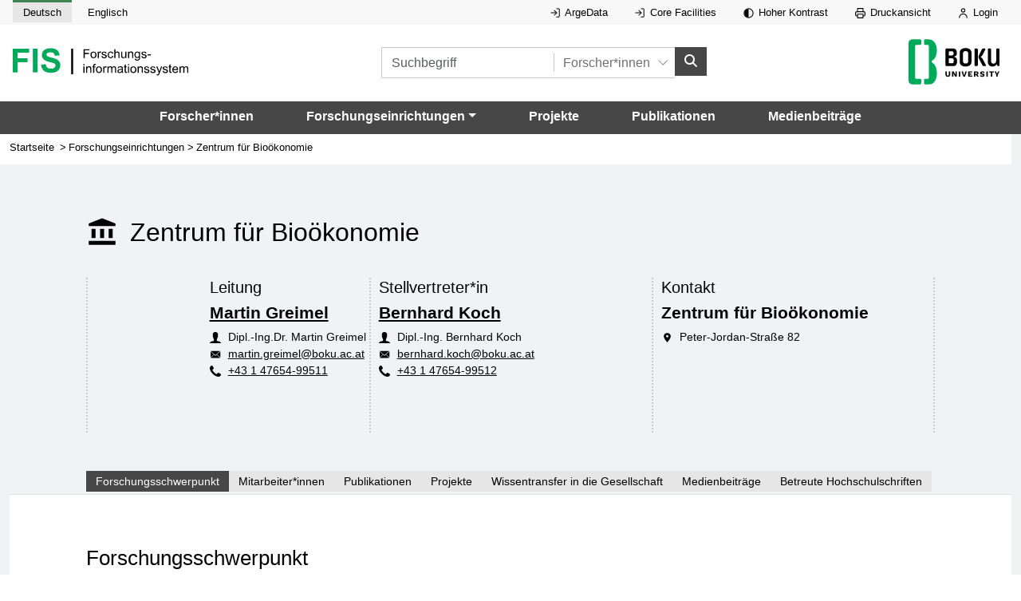

--- FILE ---
content_type: text/javascript
request_url: https://forschung.boku.ac.at/_app/immutable/nodes/4.qY-_Y8D_.js
body_size: 5062
content:
var xt=y=>{throw TypeError(y)};var Lt=(y,e,B)=>e.has(y)||xt("Cannot "+B);var K=(y,e,B)=>(Lt(y,e,"read from private field"),B?B.call(y):e.get(y)),H=(y,e,B)=>e.has(y)?xt("Cannot add the same private member more than once"):e instanceof WeakSet?e.add(y):e.set(y,B),q=(y,e,B,Q)=>(Lt(y,e,"write to private field"),Q?Q.call(y,B):e.set(y,B),B);import{t as _,s as c,a as m,c as Ae,i as La,h as Ba}from"../chunks/Cs_cMfDe.js";import{ak as Oa,aI as Ma,aJ as Ta,m as Da,k as Bt,l as za,v as ja,o as Aa,w as Pa,a4 as Va,p as jt,f as I,c as i,r,s as n,t as x,a as At,g as t,n as R,e as W,b as f,$ as Na,h as Ot}from"../chunks/D8qvy3KB.js";import{i as w}from"../chunks/iUnBHTck.js";import{e as me,i as ge,s as Mt}from"../chunks/g5C757mk.js";import{s as T,l as Pt,L as Vt}from"../chunks/WGVUsxqA.js";import{p as b}from"../chunks/BnqOsXR3.js";import{b as ve}from"../chunks/B3s4aFCu.js";import{a as Pe,s as Nt}from"../chunks/DMwrsReJ.js";import{r as Ra}from"../chunks/DmjEXDFO.js";import{o as Fa}from"../chunks/AFfw3ATW.js";import{i as Tt}from"../chunks/B2qPa6m8.js";import{P as je}from"../chunks/wh7GBBMX.js";import{M as Ua,P as Ka,a as Ha,T as qa,H as Ja,S as Dt}from"../chunks/C6UHplP2.js";import{R as Rt}from"../chunks/DEOudMur.js";import{M as Wa}from"../chunks/MY1LGO6z.js";import{B as Za}from"../chunks/R0f-qvbj.js";import{A as G}from"../chunks/B-uED2_4.js";import{b as Ca,a as Ga}from"../chunks/B2yeeZ5s.js";import{D as Qa}from"../chunks/BGXIBzpi.js";function zt(y,e,B){Bt&&za();var Q=y,D=Va,u,X=Oa()?Ma:Ta;Da(()=>{X(D,D=e())&&(u&&ja(u),u=Aa(()=>B(Q)))}),Bt&&(Q=Pa)}var be,ue,fe,_e,pe,ke,Ie,ye,we,Ee,xe;class Xa{constructor(){H(this,be,"");H(this,ue,"");H(this,fe,"");H(this,_e,"");H(this,pe,"");H(this,ke,"");H(this,Ie,"");H(this,ye,"");H(this,we,[]);H(this,Ee);H(this,xe)}get orgeinheitId(){return K(this,be)}set orgeinheitId(e){q(this,be,e)}get orgeinheitKurz(){return K(this,ue)}set orgeinheitKurz(e){q(this,ue,e)}get orgeinheitDe(){return K(this,fe)}set orgeinheitDe(e){q(this,fe,e)}get orgeinheitEn(){return K(this,_e)}set leitbilds(e){q(this,xe,e)}get leitbilds(){return K(this,xe)}set orgeinheitEn(e){q(this,_e,e)}get acronym(){return K(this,pe)}set acronym(e){q(this,pe,e)}get email(){return K(this,ke)}set email(e){q(this,ke,e)}get telefon(){return K(this,Ie)}set telefon(e){q(this,Ie,e)}get adresse(){return K(this,ye)}set adresse(e){q(this,ye,e)}get orgeinheitens(){return K(this,we)}set orgeinheitens(e){q(this,we,e)}get orgeinheitIdM(){return K(this,Ee)}set orgeinheitIdM(e){q(this,Ee,e)}}be=new WeakMap,ue=new WeakMap,fe=new WeakMap,_e=new WeakMap,pe=new WeakMap,ke=new WeakMap,Ie=new WeakMap,ye=new WeakMap,we=new WeakMap,Ee=new WeakMap,xe=new WeakMap;var Ya=_('<span class="icon" aria-hidden="true"><img aria-hidden="true" alt="" style="width:16px;" src="/images/icons/institut.svg"></span> <span class="sr-only">Institut</span> <br>',1),Sa=_('<span class="icon"><svg role="img" aria-label="Email"><use xlink:href="#icon-mail"></use></svg></span> <a> </a> <br>',1),$a=_('<span class="icon"><svg role="img"><use xlink:href="#icon-phone"></use></svg></span> <a> </a>',1),er=_('<div class="image col-3"><!></div> <div class="col-9 text"><h4><a> </a></h4> <p class="department-leader-contact"> <br> <!> <!> <!></p></div>',1);function tr(y,e){jt(e,!0);const[B,Q]=Nt(),D=()=>Pe(Pt,"$locale",B),u=()=>Pe(Vt,"$LL",B);var X=er(),v=I(X),Y=i(v);Rt(Y,{get booId(){return e.researcher.booId},get alt(){return`Portrait ${e.researcher.vorname??""} ${e.researcher.zuname??""}`}}),r(v);var ae=n(v,2),ee=i(ae),te=i(ee),oe=i(te);r(te),r(ee);var re=n(ee,2),a=i(re),ie=n(a,3);{var Le=F=>{var d=Ae(),l=I(d);me(l,17,()=>e.researcher.personOrgeinheitAnzeige,ge,(g,O)=>{var U=Ae(),J=I(U);{var S=P=>{var E=Ya(),V=n(I(E),3);R(),x(()=>c(V,` ${(D()==="de"?t(O).orgeinheitDe:t(O).orgeinheitEn)??""} `)),m(P,E)};w(J,P=>{t(O).aktuell==1&&P(S)})}m(g,U)}),m(F,d)};w(ie,F=>{e.researcher.personOrgeinheitAnzeige&&F(Le)})}var le=n(ie,2);{var Be=F=>{var d=Sa(),l=n(I(d),2),g=i(l,!0);r(l),R(2),x(()=>{T(l,"href",`mailto:${e.researcher.email??""}`),c(g,e.researcher.email)}),m(F,d)};w(le,F=>{e.researcher.email&&F(Be)})}var Oe=n(le,2);{var Me=F=>{var d=$a(),l=I(d),g=i(l);r(l);var O=n(l,2),U=i(O,!0);r(O),x((J,S)=>{T(g,"aria-label",J),T(O,"href",`tel:${S??""}`),c(U,e.researcher.telefon)},[()=>u().aria.telefon(),()=>e.researcher.telefon.replace(/\s|-+/g,"")]),m(F,d)};w(Oe,F=>{e.researcher.telefon&&F(Me)})}r(re),r(ae),x(()=>{T(te,"href",`/${D()??""}/researcher/${e.researcher.vorname??""}-${e.researcher.zuname??""}-${e.researcher.booId??""}`),c(oe,`${e.researcher.vorname??""} ${e.researcher.zuname??""}`),c(a,`${(e.researcher.titelVor?e.researcher.titelVor+" ":"")??""}${e.researcher.vorname??""} ${e.researcher.zuname??""} ${(e.researcher.titelNach?e.researcher.titelNach:"")??""}`)}),m(y,X),At(),Q()}var ar=_('<meta name="description" content="FIS Forschungsinformationssystem der Universität für Bodenkultur Wien">'),rr=_('<img class="h1-icon" width="60px;" src="/images/icons/institut.svg">'),ir=_("<a> </a>"),nr=_('<span class="icon" aria-hidden="true"><svg aria-hidden="true"><use xlink:href="#user_icon"></use></svg></span> <br>',1),sr=_('<span class="icon" aria-hidden="true"><svg aria-hidden="true"><use xlink:href="#icon-pin"></use></svg></span> <span class="sr-only"> </span> <br>',1),or=_('<span class="icon"><svg role="img" aria-label="email"><use xlink:href="#icon-mail"></use></svg></span> <a> </a> <br>',1),lr=_('<span class="icon"><svg role="img"><use xlink:href="#icon-phone"></use></svg></span> <a> </a> <br>',1),dr=_("<a> </a>"),cr=_('<span class="icon" aria-hidden="true"><svg aria-hidden="true"><use xlink:href="#user_icon"></use></svg></span> <span class="sr-only"> </span> <br>',1),hr=_('<span class="icon" aria-hidden="true"><svg aria-hidden="true"><use xlink:href="#icon-pin"></use></svg></span> <span class="sr-only"> </span> <br>',1),vr=_('<span class="icon"><svg role="img" aria-label="email"><use xlink:href="#icon-mail"></use></svg></span> <a> </a> <br>',1),mr=_('<span class="icon"><svg role="img"><use xlink:href="#icon-phone"></use></svg></span> <a> </a> <br>',1),gr=_('<h3><!></h3> <p class="department-leader-contact"><!> <!> <!> <!></p>',1),br=_('<span class="icon"><svg role="img"><use xlink:href="#icon-pin"></use></svg></span> <br>',1),ur=_('<span class="icon"><svg role="img" aria-label="email"><use xlink:href="#icon-mail"></use></svg></span> <a> </a> <br>',1),fr=_('<span class="icon"><svg role="img"><use xlink:href="#icon-phone"></use></svg></span> <a> </a> <br>',1),_r=_('<div style="float: right; width:35%; max-width: 420px"><!> <!></div> <div class="revert schwerpunkt"><!></div>',1),pr=_('<li class="col-12 col-xl-6 d-flex flex-wrap item item__person"><!></li>'),kr=_('<h3> </h3> <ul class="row generic-list"></ul>',1),Ir=_('<div class="section-author-detailview"><div class="row"><div class="col-12 section-bg-grey section-intro"><div class="section section-department-detail sidebartarget" id="list-item-0"><h1 class="intro-heading-department"><!> </h1> <div class="col-12 col-md-4 list"><div class="d-flex flex-column flex-sm-row"><div class="departmentleader-image author_image"><!></div> <div><h2 class="scientist-name"> </h2> <h3><!></h3> <p class="department-leader-contact"><!> <!> <!> <!></p></div></div></div> <div class="col-12 col-md-4 list"><div class="d-flex flex-column flex-sm-row"><div style="padding-left:10px;"><h2 class="scientist-name"> </h2> <!></div></div></div> <div class="col-12 col-md-4 list"><div style="padding-left:10px;"><h2 class="scientist-name"> </h2> <h3> </h3> <p class="department-leader-contact"><!> <!> <!></p></div></div></div></div> <div><div class="nav nav-tabs section section-tabs" role="tablist" id="author-tabs"><button class="nav-link active" id="schwerpunkt-tab" data-toggle="tab" role="tab" aria-controls="schwerpunkt"> </button> <button class="nav-link active" id="mitarbeiterinnen-tab" data-toggle="tab" role="tab" aria-controls="mitarbeiterinnen"> </button> <button class="nav-link active" id="publikationen-tab" data-toggle="tab" role="tab" aria-controls="publikationen"> </button> <button class="nav-link active" id="projekte-tab" data-toggle="tab" role="tab" aria-controls="projekte"> </button> <button class="nav-link active" id="wissenstransfer-tab" data-toggle="tab" role="tab" aria-controls="wissenstransfer"> </button> <button class="nav-link active" id="medien-tab" data-toggle="tab" role="tab" aria-controls="medien"> </button> <button class="nav-link active" id="betreuteschriften-tab" data-toggle="tab" role="tab" aria-controls="betreuteschriften"> </button></div> <div class="tab-content" id="author-tabs-content"><div id="schwerpunkt" role="tabpanel" aria-labelledby="schwerpunkt-tab"><h2> </h2> <!> <p style="clear: both;">&nbsp;</p></div> <div id="mitarbeiterinnen" role="tabpanel" aria-labelledby="mitarbeiterinnen-tab"><h2> </h2> <!></div> <div class="section section-publikationen section-bg-white tab-pane fade" id="publikationen" role="tabpanel" aria-labelledby="publikationen-tab"><h2> </h2> <!></div> <div class="section section-projekte section-bg-white tab-pane fade" id="projekte" role="tabpanel" aria-labelledby="projekte-tab"><h2> </h2> <!></div> <div class="section section-wissenstransfer section-bg-white tab-pane fade" id="wissenstransfer" role="tabpanel" aria-labelledby="wissenstransfer-tab"><h2> </h2> <!></div> <div class="section section-medien section-bg-white tab-pane fade" id="medien" role="tabpanel" aria-labelledby="medien-tab"><h2> </h2> <!></div> <div class="section section-betreuteschriften section-bg-white tab-pane fade" id="betreuteschriften" role="tabpanel" aria-labelledby="betreuteschriften-tab"><h2> </h2> <!></div></div></div></div></div>'),yr=_("<!> <!>",1);function qr(y,e){jt(e,!0);const[B,Q]=Nt(),D=()=>Pe(Pt,"$locale",B),u=()=>Pe(Vt,"$LL",B);let X=W(b([])),v=W(b(new je)),Y=W(b([])),ae=W(void 0),ee=W(void 0),te=W(void 0),oe=W(void 0),re=W(void 0),a=b(new Xa);Ra(()=>{a.acronym=e.data.orgeinheit.acronym,a.adresse=e.data.orgeinheit.adresse,a.telefon=e.data.orgeinheit.telefon,a.email=e.data.orgeinheit.email,a.orgeinheitDe=e.data.orgeinheit.orgeinheitDe,a.orgeinheitEn=e.data.orgeinheit.orgeinheitEn,a.orgeinheitId=e.data.orgeinheit.orgeinheitId,a.orgeinheitIdM=e.data.orgeinheit.orgeinheitIdM,a.leitbilds=e.data.orgeinheit.leitbilds});let ie=W(void 0);f(ie,b(D()=="de"?a.orgeinheitDe:a.orgeinheitEn));let Le=W(void 0);f(Le,`${a.adresse}`);let le=W(b([]));f(le,b([{title:u().departments.title()},{url:"#",title:t(ie)}])),Ca(({type:d})=>{f(X,b([]))}),Ga(d=>{if(a&&a.orgeinheitId&&a.orgeinheitId!=""){try{a.acronym=e.data.orgeinheit.acronym,a.adresse=e.data.orgeinheit.adresse,a.telefon=e.data.orgeinheit.telefon,a.email=e.data.orgeinheit.email,a.orgeinheitDe=e.data.orgeinheit.orgeinheitDe,a.orgeinheitEn=e.data.orgeinheit.orgeinheitEn,a.orgeinheitId=e.data.orgeinheit.orgeinheitId,a.orgeinheitIdM=e.data.orgeinheit.orgeinheitIdM,a.leitbilds=e.data.orgeinheit.leitbilds}catch{}f(ie,b(D()=="de"?a.orgeinheitDe:a.orgeinheitEn)),f(Le,`${a.adresse}`),f(v,b(new je)),a.orgeinheitId[0]=="d"?G.fetchOrgeinheitFunktion(a.orgeinheitId,"ROLE_DL").then(g=>{g.length>0&&f(v,b(g[0].person))}):G.fetchOrgeinheitFunktion(a.orgeinheitId,"ROLE_IL").then(g=>{g.length>0&&f(v,b(g[0].person))}),f(Y,b([])),a.orgeinheitId[0]=="d"?G.fetchOrgeinheitFunktion(a.orgeinheitId,"ROLE_DL_STV").then(g=>{g.length>0&&f(Y,b(g))}):G.fetchOrgeinheitFunktion(a.orgeinheitId,"ROLE_IL_STV").then(g=>{g.length>0&&f(Y,b(g))});let l=new URLSearchParams({lang:D()});G.fetchOrgeinheitMitarbeiter(a.orgeinheitId,l).then(g=>{let O=[];Object.entries(g).forEach(([U,J])=>{let S={title:U,mitarbeiter:Object.entries(J).map(([P,E])=>{let V=new je;return V.booId=E.booId,V.vorname=E.vorname,V.zuname=E.zuname,V.titelVor=E.titelVor,V.titelNach=E.titelNach,V.email=E.email,V.telefon=E.telefon,V})};O.push(S)}),f(X,b(O))}),t(ae)&&t(ae).loadItems(),t(ee)&&t(ee).loadItems(),t(te)&&t(te).loadItems(),t(oe)&&t(oe).loadItems(),t(re)&&t(re).loadItems()}f(le,b([{title:u().departments.title()},{url:"#",title:t(ie)}])),window.location.hash==""&&(Tt(),document.getElementById("schwerpunkt-tab")&&(document.getElementById("schwerpunkt-tab").checkVisibility()?(document.getElementById("projekte-tab").click(),document.getElementById("publikationen-tab").click(),setTimeout(()=>{document.getElementById("schwerpunkt-tab").click()},10)):(document.getElementById("projekte-tab").click(),document.getElementById("publikationen-tab").click(),setTimeout(()=>{document.getElementById("mitarbeiterinnen-tab").click()},10))))}),Fa(()=>{a.orgeinheitId[0]=="d"?G.fetchOrgeinheitFunktion(a.orgeinheitId,"ROLE_DL").then(l=>{l.length>0&&f(v,b(l[0].person))}):G.fetchOrgeinheitFunktion(a.orgeinheitId,"ROLE_IL").then(l=>{l.length>0&&f(v,b(l[0].person))}),f(Y,b([])),a.orgeinheitId[0]=="d"?G.fetchOrgeinheitFunktion(a.orgeinheitId,"ROLE_DL_STV").then(l=>{l.length>0&&f(Y,b(l))}):G.fetchOrgeinheitFunktion(a.orgeinheitId,"ROLE_IL_STV").then(l=>{l.length>0&&f(Y,b(l))});let d=new URLSearchParams({lang:D()});switch(G.fetchOrgeinheitMitarbeiter(a.orgeinheitId,d).then(l=>{let g=[];Object.entries(l).forEach(([O,U])=>{let J={title:O,mitarbeiter:Object.entries(U).map(([S,P])=>{let E=new je;return E.booId=P.booId,E.vorname=P.vorname,E.zuname=P.zuname,E.titelVor=P.titelVor,E.titelNach=P.titelNach,E.email=P.email,E.telefon=P.telefon,E})};g.push(J)}),f(X,b(g))}),Tt(),window.location.hash){case"#schwerpunkt":if(document.getElementById("schwerpunkt-tab")){const l=document.getElementById("schwerpunkt-tab");l&&l.click()}break;case"#mitarbeiterinnen":document.getElementById("mitarbeiterinnen-tab")&&document.getElementById("mitarbeiterinnen-tab")&&setTimeout(()=>{document.getElementById("mitarbeiterinnen-tab").click()},10);break;case"#mitarbeiter":document.getElementById("mitarbeiterinnen-tab")&&document.getElementById("mitarbeiterinnen-tab")&&setTimeout(()=>{document.getElementById("mitarbeiterinnen-tab").click()},10);break;case"#publikationen":if(document.getElementById("publikationen-tab")){const l=document.getElementById("publikationen-tab");l&&l.click()}break;case"#projekte":if(document.getElementById("projekte-tab")){const l=document.getElementById("projekte-tab");l&&l.click()}break;case"#medien":if(document.getElementById("medien-tab")){const l=document.getElementById("medien-tab");l&&l.click()}break;case"#betreuteschriften":if(document.getElementById("betreuteschriften-tab")){const l=document.getElementById("betreuteschriften-tab");l&&l.click()}break;case"#wissenstransfer":if(document.getElementById("wissenstransfer-tab")){const l=document.getElementById("wissenstransfer-tab");l&&l.click()}break}Ua()});function Be(d){const l=/\(\d+\.\)/gmi;return d?(d=Qa.sanitize(d),d=d.replace(l,"1."),d=d.replaceAll("•)","+"),d=d.replaceAll("•","+"),d=d.replaceAll("+)","+"),d=d.replaceAll("1)","1."),d=d.replaceAll("2)","2."),d=d.replaceAll("3)","3."),d=d.replaceAll("4)","4."),d=d.replaceAll("5)","5."),d=d.replaceAll("6)","6."),d=d.replaceAll("7)","7."),d=d.replaceAll("8)","8."),d=d.replaceAll("9)","9.")):d="",d}var Oe=yr();Ba(d=>{var l=Ae(),g=I(l);zt(g,()=>e.data,O=>{var U=ar();x(()=>Na.title=`${(D()=="de"?a.orgeinheitDe:a.orgeinheitEn)??""} - BOKU FIS`),m(O,U)}),m(d,l)});var Me=I(Oe);Za(Me,{get sites(){return t(le)}});var F=n(Me,2);zt(F,()=>e.data,d=>{var l=Ir(),g=i(l),O=i(g),U=i(O),J=i(U),S=i(J);{var P=o=>{var s=rr();x(()=>T(s,"alt",D()=="de"?a.orgeinheitIdM.orgeinheitDe:a.orgeinheitIdM.orgeinheitEn)),m(o,s)};w(S,o=>{a.orgeinheitIdM&&o(P)})}var E=n(S);r(J);var V=n(J,2),dt=i(V),Ve=i(dt),Ft=i(Ve);Rt(Ft,{get booId(){return t(v).booId},get alt(){return`Portrait ${t(v).vorname??""} ${t(v).zuname??""}`}}),r(Ve);var ct=n(Ve,2),Ne=i(ct),Ut=i(Ne,!0);r(Ne);var Re=n(Ne,2),Kt=i(Re);{var Ht=o=>{var s=ir(),h=i(s);r(s),x(()=>{T(s,"href",`/${D()??""}/researcher/${t(v).vorname??""}-${t(v).zuname??""}-${t(v).booId??""}`),c(h,`${t(v).vorname??""} ${t(v).zuname??""}`)}),m(o,s)};w(Kt,o=>{t(v).vorname&&o(Ht)})}r(Re);var ht=n(Re,2),vt=i(ht);{var qt=o=>{var s=nr(),h=n(I(s));R(),x(()=>c(h,` ${(t(v).titelVor?t(v).titelVor+" ":"")??""}${t(v).vorname??""} ${t(v).zuname??""} ${(t(v).titelNach?t(v).titelNach:"")??""}`)),m(o,s)};w(vt,o=>{t(v).vorname&&o(qt)})}var mt=n(vt,2);{var Jt=o=>{var s=sr(),h=n(I(s),2),p=i(h,!0);r(h);var k=n(h);R(),x(M=>{c(p,M),c(k,` ${t(v).adresse??""} `)},[()=>u().researcher.location()]),m(o,s)};w(mt,o=>{t(v).adresse&&o(Jt)})}var gt=n(mt,2);{var Wt=o=>{var s=or(),h=n(I(s),2),p=i(h,!0);r(h),R(2),x(()=>{T(h,"href",`mailto:${t(v).email??""}`),c(p,t(v).email)}),m(o,s)};w(gt,o=>{t(v).email&&o(Wt)})}var Zt=n(gt,2);{var Ct=o=>{var s=lr(),h=I(s),p=i(h);r(h);var k=n(h,2),M=i(k,!0);r(k),R(2),x((z,N)=>{T(p,"aria-label",z),T(k,"href",`tel:${N??""}`),c(M,t(v).telefon)},[()=>u().aria.telefon(),()=>t(v).telefon.replace(/\s|-+/g,"")]),m(o,s)};w(Zt,o=>{t(v).telefon&&o(Ct)})}r(ht),r(ct),r(dt),r(V);var Fe=n(V,2),bt=i(Fe),ut=i(bt),Ue=i(ut),Gt=i(Ue,!0);r(Ue);var Qt=n(Ue,2);me(Qt,17,()=>t(Y),ge,(o,s)=>{var h=gr(),p=I(h),k=i(p);{var M=L=>{var A=dr(),j=i(A);r(A),x(()=>{T(A,"href",`/${D()??""}/researcher/${t(s).person.vorname??""}-${t(s).person.zuname??""}-${t(s).person.booId??""}`),c(j,`${t(s).person.vorname??""} ${t(s).person.zuname??""}`)}),m(L,A)};w(k,L=>{t(s).person.vorname&&L(M)})}r(p);var z=n(p,2),N=i(z);{var $=L=>{var A=cr(),j=n(I(A),2),ne=i(j,!0);r(j);var se=n(j);R(),x(he=>{c(ne,he),c(se,` ${(t(s).person.titelVor?t(s).person.titelVor+" ":"")??""}${t(s).person.vorname??""} ${t(s).person.zuname??""} ${(t(s).person.titelNach?t(s).person.titelNach:"")??""}`)},[()=>u().departments.leitungStv()]),m(L,A)};w(N,L=>{t(s).person.vorname&&L($)})}var Z=n(N,2);{var de=L=>{var A=hr(),j=n(I(A),2),ne=i(j,!0);r(j);var se=n(j);R(),x(he=>{c(ne,he),c(se,` ${t(s).person.adresse??""} `)},[()=>u().researcher.location()]),m(L,A)};w(Z,L=>{t(s).person.adresse&&L(de)})}var ze=n(Z,2);{var lt=L=>{var A=vr(),j=n(I(A),2),ne=i(j,!0);r(j),R(2),x(()=>{T(j,"href",`mailto:${t(s).person.email??""}`),c(ne,t(s).person.email)}),m(L,A)};w(ze,L=>{t(s).person.email&&L(lt)})}var C=n(ze,2);{var ce=L=>{var A=mr(),j=I(A),ne=i(j);r(j);var se=n(j,2),he=i(se,!0);r(se),R(2),x((Ea,xa)=>{T(ne,"aria-label",Ea),T(se,"href",`tel:${xa??""}`),c(he,t(s).person.telefon)},[()=>u().aria.telefon(),()=>t(s).person.telefon.replace(/\s|-+/g,"")]),m(L,A)};w(C,L=>{t(s).person.telefon&&L(ce)})}r(z),m(o,h)}),r(ut),r(bt),r(Fe);var ft=n(Fe,2),_t=i(ft),Ke=i(_t),Xt=i(Ke,!0);r(Ke);var He=n(Ke,2),Yt=i(He,!0);r(He);var pt=n(He,2),kt=i(pt);{var St=o=>{var s=br(),h=I(s),p=i(h);r(h);var k=n(h);R(),x(M=>{T(p,"aria-label",M),c(k,` ${a.adresse??""} `)},[()=>u().researcher.location()]),m(o,s)};w(kt,o=>{a.adresse&&o(St)})}var It=n(kt,2);{var $t=o=>{var s=ur(),h=n(I(s),2),p=i(h,!0);r(h),R(2),x(()=>{T(h,"href",`mailto:${a.email??""}`),c(p,a.email)}),m(o,s)};w(It,o=>{a.email&&o($t)})}var ea=n(It,2);{var ta=o=>{var s=fr(),h=I(s),p=i(h);r(h);var k=n(h,2),M=i(k,!0);r(k),R(2),x((z,N)=>{T(p,"aria-label",z),T(k,"href",`tel:${N??""}`),c(M,a.telefon)},[()=>u().aria.telefon(),()=>a.telefon.replace(/\s|-+/g,"")]),m(o,s)};w(ea,o=>{a.telefon&&o(ta)})}r(pt),r(_t),r(ft),r(U),r(O);var qe=n(O,2),Je=i(qe),We=i(Je),aa=i(We,!0);r(We);var Ze=n(We,2),ra=i(Ze,!0);r(Ze);var Ce=n(Ze,2),ia=i(Ce,!0);r(Ce);var Ge=n(Ce,2),na=i(Ge,!0);r(Ge);var Qe=n(Ge,2),sa=i(Qe,!0);r(Qe);var Xe=n(Qe,2),oa=i(Xe,!0);r(Xe);var yt=n(Xe,2),la=i(yt,!0);r(yt),r(Je);var wt=n(Je,2),Te=i(wt),Ye=i(Te),da=i(Ye,!0);r(Ye);var ca=n(Ye,2);{var ha=o=>{var s=Ae(),h=I(s);me(h,17,()=>a.leitbilds,ge,(p,k)=>{var M=_r(),z=I(M),N=i(z);w(N,C=>{t(k).photo1Base64});var $=n(N,2);w($,C=>{t(k).photo2Base64}),r(z);var Z=n(z,2),de=i(Z);{var ze=C=>{const ce=Ot(()=>Be(t(k).orgeinheitLeitbildDe));Dt(C,{get source(){return t(ce)}})},lt=C=>{const ce=Ot(()=>Be(t(k).orgeinheitLeitbildEn));Dt(C,{get source(){return t(ce)}})};w(de,C=>{D()=="de"?C(ze):C(lt,!1)})}r(Z),m(p,M)}),m(o,s)};w(ca,o=>{a.leitbilds&&o(ha)})}R(2),r(Te);var De=n(Te,2),Se=i(De),va=i(Se,!0);r(Se);var ma=n(Se,2);me(ma,17,()=>t(X),ge,(o,s)=>{var h=kr(),p=I(h),k=i(p,!0);r(p);var M=n(p,2);me(M,21,()=>t(s).mitarbeiter,ge,(z,N)=>{var $=pr(),Z=i($);tr(Z,{get researcher(){return t(N)}}),r($),m(z,$)}),r(M),x(z=>c(k,z),[()=>t(s).title.replace("ProfessorInnen","Professor*innen").replace("MitarbeiterInnen","Mitarbeiter*innen").replace("Mitarbeiter ","Mitarbeiter*innen ")]),m(o,h)}),r(De);var $e=n(De,2),et=i($e),ga=i(et,!0);r(et);var ba=n(et,2);ve(Ka(ba,{get orgeinheitId(){return a.orgeinheitId},beteiligung:"autor"}),o=>f(ae,b(o)),()=>t(ae)),r($e);var tt=n($e,2),at=i(tt),ua=i(at,!0);r(at);var fa=n(at,2);ve(Ha(fa,{get orgeinheitId(){return a.orgeinheitId}}),o=>f(re,b(o)),()=>t(re)),r(tt);var rt=n(tt,2),it=i(rt),_a=i(it,!0);r(it);var pa=n(it,2);ve(qa(pa,{pubtyp:"",beteiligung:"autor",get orgeinheitId(){return a.orgeinheitId}}),o=>f(ee,b(o)),()=>t(ee)),r(rt);var nt=n(rt,2),st=i(nt),ka=i(st,!0);r(st);var Ia=n(st,2);ve(Wa(Ia,{get orgeinheitId(){return a.orgeinheitId},beteiligung:"autor"}),o=>f(te,b(o)),()=>t(te)),r(nt);var Et=n(nt,2),ot=i(Et),ya=i(ot,!0);r(ot);var wa=n(ot,2);ve(Ja(wa,{get orgeinheitId(){return a.orgeinheitId},beteiligung:"betreuer"}),o=>f(oe,b(o)),()=>t(oe)),r(Et),r(wt),r(qe),r(g),r(l),x((o,s,h,p,k,M,z,N,$,Z,de)=>{c(E,` ${(D()=="de"?a.orgeinheitDe:a.orgeinheitEn)??""}`),c(Ut,o),c(Gt,s),c(Xt,h),c(Yt,D()=="de"?a.orgeinheitDe:a.orgeinheitEn),T(qe,"style",`display:${(a.orgeinheitId[0]=="d"?"none":"inline")??""}`),c(aa,p),c(ra,k),c(ia,M),c(na,z),c(sa,N),c(oa,$),c(la,Z),Mt(Te,`section section-schwerpunkt section-bg-white tab-pane fade  ${(a.leitbilds&&a.leitbilds.length>0&&a.leitbilds[0].orgeinheitLeitbildDe?"show active":"")??""}`),c(da,p),Mt(De,`section section-mitarbeiterinnen section-bg-white tab-pane fade ${(!a.leitbilds||a.leitbilds.length==0||!a.leitbilds[0].orgeinheitLeitbildDe?"show active":"")??""}`),c(va,k),c(ga,M),c(ua,z),c(_a,N),c(ka,de),c(ya,Z)},[()=>u().departments.leitung(),()=>u().departments.leitungStv(),()=>u().departments.kontakt(),()=>u().departments.focus(),()=>u().departments.mitarbeiter(),()=>u().departments.publikationen(),()=>u().departments.projekte(),()=>u().departments.ThirdMission(),()=>u().departments.medien(),()=>u().departments.supervisedTheses(),()=>u().media.title()]),m(d,l)}),m(y,Oe),At(),Q()}La(["click"]);export{qr as component};


--- FILE ---
content_type: text/javascript
request_url: https://forschung.boku.ac.at/_app/immutable/chunks/AFfw3ATW.js
body_size: 166
content:
import{ac as r,ad as i,ae as c,V as _,u as m,a7 as p}from"./D8qvy3KB.js";function b(t){c===null&&r(),_&&c.l!==null?d(c).m.push(t):i(()=>{const e=m(t);if(typeof e=="function")return e})}function v(t,e,{bubbles:a=!1,cancelable:o=!1}={}){return new CustomEvent(t,{detail:e,bubbles:a,cancelable:o})}function k(){const t=c;return t===null&&r(),(e,a,o)=>{var s;const n=(s=t.s.$$events)==null?void 0:s[e];if(n){const l=p(n)?n.slice():[n],u=v(e,a,o);for(const f of l)f.call(t.x,u);return!u.defaultPrevented}return!0}}function d(t){var e=t.l;return e.u??(e.u={a:[],b:[],m:[]})}export{k as c,b as o};


--- FILE ---
content_type: text/javascript
request_url: https://forschung.boku.ac.at/_app/immutable/chunks/MY1LGO6z.js
body_size: 2122
content:
import{t as P,a as h,s as m,b as ye}from"./Cs_cMfDe.js";import{p as De,f as J,a as Ue,s as f,b as T,e as Se,g as F,h as Q,c as o,r as l,t as x,n as Be}from"./D8qvy3KB.js";import{i as I}from"./iUnBHTck.js";import{s as p,a as Ce,L as Ee,l as Te}from"./WGVUsxqA.js";import{p as b}from"./D_cFmqQr.js";import{s as Fe,a as X}from"./DMwrsReJ.js";import{o as Ae}from"./AFfw3ATW.js";import{A as ze}from"./B-uED2_4.js";import{P as je}from"./xoGmNufx.js";import{G as qe}from"./YpUMVmpg.js";import{D as Re}from"./Dn63k7HH.js";var Ve=P('<p> </p> <div id="overlay" style="z-index: 9999999; width: 100%; height: 100%; position: absolute; top: 0; left: 0; -webkit-backdrop-filter: blur(5px); backdrop-filter: blur(5px);"></div>',1),Me=P('<span class="date"> </span>'),Oe=P('<a style="font-size: 80%;" target="_blank"><img aria-hidden="true" alt="" style="vertical-align: middle; height: 18px;" src="/logos/WLLT_I.png"> </a>'),We=P('<li class="col-12 col-xl-6 d-flex flex-wrap item"><div class="image col-2"><span class="icon"><svg role="img"><use></use></svg></span></div> <div class="col-10 text d-flex flex-column"><!> <h3 style="padding-bottom: 3px;"><a> </a></h3> <p> </p> <p><!></p> <!></div></li>'),Ge=P("<!> <!>",1);function it(Y,s){De(s,!0);const[A,Z]=Fe(),u=()=>X(Ee,"$LL",A),$=()=>X(Te,"$locale",A);let z=b(s,"mediaItems",15),j=b(s,"sKeyword",3,""),y=b(s,"booId",3,""),ee=b(s,"initFilter",3,!1),v=b(s,"orgeinheitId",3,""),te=b(s,"count",15,0),q="Publikation.datumVeroeffentlichung DESC",R="",k=1,D=20,ie=[{value:"Publikation.datumVeroeffentlichung",textDe:"Aktualität",textEn:"recent"},{value:"Publikation.titel ASC, Publikation.jahr DESC",textDe:"Titel aufsteigend",textEn:"title asc"},{value:"Publikation.titel DESC, Publikation.jahr DESC",textDe:"Titel absteigend",textEn:"title desc"}],ae=[{value:"PUB52",textDe:"Print/Web",textEn:"Print/Web"},{value:"PUB53",textDe:"Radio",textEn:"Radio"},{value:"PUB54",textDe:"Fernsehen",textEn:"Television"}];function ne(e){q=e,k=1,g()}function re(e){k=e,g()}function oe(e){R=e,k=1,g()}function le(e){D=e,g()}const g=()=>{let e=new URLSearchParams({filter:j(),page:k.toString(),klassifikation:"medien",numPerPage:D.toString(),sort:q,pubtyp:R,media:"ja",booId:y().toString()});v()!=null&&v()!=""&&e.append("orgeinheitId",v()),(j()!=""||v()!=""||y()!="")&&(T(L,!0),setTimeout(()=>{T(L,!1)},5e3),ze.searchPublication(e).then(i=>{let n=[];i.items!=null&&i.items.forEach(t=>{let c=new je(t.publikationId,t.autor,t.titel,t.jahr,t.quelle,t.istOpenAccess,t.publikationTyp,t.webLinks,t.datumVeroeffentlichung);n.push(c)}),z(new Re(n,i.total,i.count,k,D))}).finally(()=>{T(L,!1),te(5)}))};let L=Se(!1);Ae(async()=>{(y()!=""||v()!="")&&g()});function se(e){switch(e.typId){case"PUB51":return"book-icon";case"PUB52":return"book-icon";case"PUB53":return"radio-icon";case"PUB54":return"tv-icon"}return"none-icon"}function ue(e){switch(e.typId){case"PUB51":return"bookicon";case"PUB52":return"bookicon";case"PUB53":return"radioicon";case"PUB54":return"tvicon"}return"noneicon"}function ce(e){let i="";if(e.webLinks!=null&&e.webLinks.length>0)if(e.webLinks[0].link=="https://doi.org/"&&e.webLinks.length>1?i=e.webLinks[1].link:i=e.webLinks[0].link,i=i.replace("https://",""),i=i.replace("http://",""),i="https://"+i,i)try{return new URL(i).hostname}catch{return""}else return"";return""}function V(e){let i="";return e.webLinks!=null&&e.webLinks.length>0?(e.webLinks[0].link=="https://doi.org/"&&e.webLinks.length>1||(i=e.webLinks[0].link),i=i.replace("https://",""),i=i.replace("http://",""),i="https://"+i,i):!1}function M(e){let i=[" von "," vom "," vor "," zum "," zur "," und "," mit "," bei "," auf "," der "," die "," das "," des "," ein "," eins "," zwei "," drei "," aus "," ist "," bin "," war "," wird "," wann ","ä","ö","ü","beratung","bereich","projekt","technisch","klein","gross","synthese","bacterien","bakterien","einfach","pflanzen"];e||(e="",console.log("Datenfehler, kein Text übergeben (NULL)"));let n=e.toLowerCase();for(let t of i)if(n.indexOf(t)>-1)return"de";return"en"}var O=Ge(),W=J(O);{var de=e=>{var i=Ve(),n=J(i),t=o(n,!0);l(n),Be(2),x(c=>m(t,c),[()=>u().misc.loadData()]),h(e,i)};I(W,e=>{F(L)&&e(de)})}var fe=f(W,2);const ge=Q(()=>u().media.title()),he=Q(()=>u().media.singular());qe(fe,{get searchResult(){return z()},onChangeSort:ne,onChangePage:re,onChangeFilter:oe,onChangeItemsPerPage:le,get title(){return F(ge)},sortOptions:ie,filterCategories:ae,get titleSingular(){return F(he)},get initFilter(){return ee()},children:(i,n)=>{let t=()=>n==null?void 0:n().item;var c=We(),U=o(c),G=o(U),S=o(G),pe=o(S);l(S),l(G),l(U);var K=f(U,2),N=o(K);{var be=r=>{var a=Me(),d=o(a,!0);l(a),x(()=>m(d,t().datumVeroeffentlichung)),h(r,a)};I(N,r=>{t().datumVeroeffentlichung!=null&&r(be)})}var _=f(N,2),B=o(_),ve=o(B,!0);l(B),l(_);var w=f(_,2),ke=o(w,!0);l(w);var C=f(w,2),xe=o(C);{var Pe=r=>{var a=ye();x(d=>m(a,`${d??""}: ${t().autor??""}`),[()=>u().media.genannt()]),h(r,a)};I(xe,r=>{t().autor!="; "&&t().autor!="k.A."&&t().autor!="n.n"&&r(Pe)})}l(C);var Le=f(C,2);{var _e=r=>{var a=Oe(),d=f(o(a));l(a),x((E,H,we,Ie)=>{p(a,"aria-label",`${E??""} ${H??""}${we??""}`),p(a,"href",Ie),m(d,` ${H??""}`)},[()=>u().header.externerLink(),()=>ce(t()),()=>u().header.neuesFenster(),()=>V(t())]),h(r,a)};I(Le,r=>{V(t())!=!1&&r(_e)})}l(K),l(c),x((r,a,d,E)=>{p(S,"aria-label",r),Ce(pe,"xlink:href",`#${a??""}`),p(_,"lang",d),p(B,"href",`/${$()??""}/media/${t().publikationId??""}`),m(ve,t().titel),p(w,"lang",E),m(ke,t().quelle?t().quelle:"")},[()=>u().link[ue(t().publikationTyp)](),()=>se(t().publikationTyp),()=>M(t().titel),()=>M(t().quelle?t().quelle:"")]),h(i,c)},$$slots:{default:!0}}),h(Y,O);var me=Ue({loadItems:g});return Z(),me}export{it as M};
